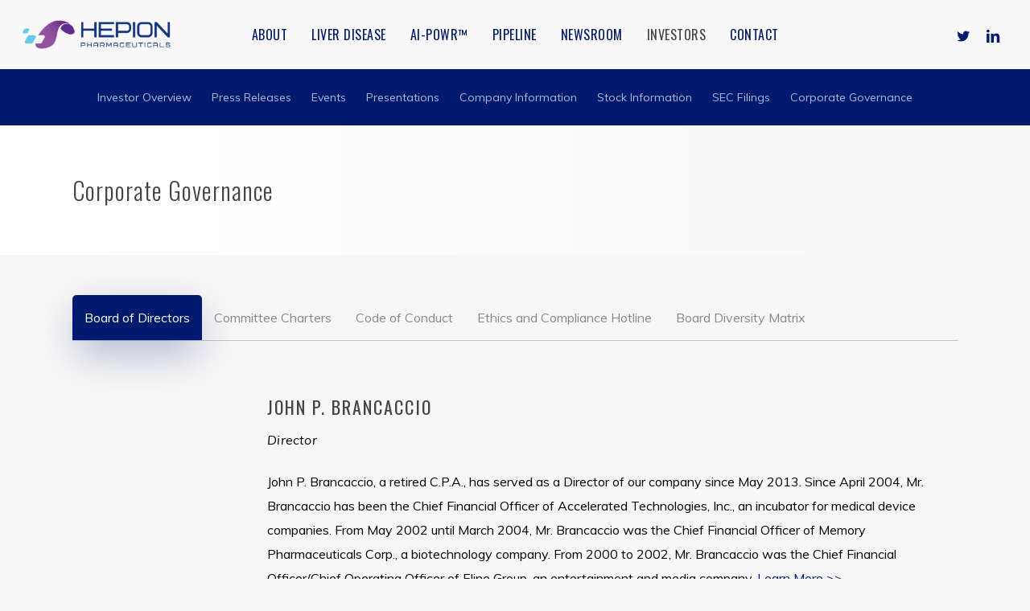

--- FILE ---
content_type: text/html; charset=UTF-8
request_url: https://hepionpharma.com/investors/governance/
body_size: 17044
content:
<!doctype html>
<html lang="en-US" class="no-js">
<head>
	<meta charset="UTF-8">
	<meta name="viewport" content="width=device-width, initial-scale=1, maximum-scale=1, user-scalable=0" /><link rel="shortcut icon" href="https://hepionpharma.com/wp-content/uploads/2019/09/Hepion-Favicon.png" /><title>Corporate Governance &#8211; Hepion Pharmaceuticals</title>
<meta name='robots' content='max-image-preview:large' />
	<style>img:is([sizes="auto" i], [sizes^="auto," i]) { contain-intrinsic-size: 3000px 1500px }</style>
	<link rel='dns-prefetch' href='//fonts.googleapis.com' />
<link rel="alternate" type="application/rss+xml" title="Hepion Pharmaceuticals &raquo; Feed" href="https://hepionpharma.com/feed/" />
<link rel="alternate" type="application/rss+xml" title="Hepion Pharmaceuticals &raquo; Comments Feed" href="https://hepionpharma.com/comments/feed/" />
<link rel="preload" href="https://hepionpharma.com/wp-content/themes/salient/css/fonts/icomoon.woff?v=1.6" as="font" type="font/woff" crossorigin="anonymous"><link rel='stylesheet' id='pt-cv-public-style-css' href='https://hepionpharma.com/wp-content/plugins/content-views-query-and-display-post-page/public/assets/css/cv.css?ver=4.2.1' type='text/css' media='all' />
<style id='classic-theme-styles-inline-css' type='text/css'>
/*! This file is auto-generated */
.wp-block-button__link{color:#fff;background-color:#32373c;border-radius:9999px;box-shadow:none;text-decoration:none;padding:calc(.667em + 2px) calc(1.333em + 2px);font-size:1.125em}.wp-block-file__button{background:#32373c;color:#fff;text-decoration:none}
</style>
<style id='global-styles-inline-css' type='text/css'>
:root{--wp--preset--aspect-ratio--square: 1;--wp--preset--aspect-ratio--4-3: 4/3;--wp--preset--aspect-ratio--3-4: 3/4;--wp--preset--aspect-ratio--3-2: 3/2;--wp--preset--aspect-ratio--2-3: 2/3;--wp--preset--aspect-ratio--16-9: 16/9;--wp--preset--aspect-ratio--9-16: 9/16;--wp--preset--color--black: #000000;--wp--preset--color--cyan-bluish-gray: #abb8c3;--wp--preset--color--white: #ffffff;--wp--preset--color--pale-pink: #f78da7;--wp--preset--color--vivid-red: #cf2e2e;--wp--preset--color--luminous-vivid-orange: #ff6900;--wp--preset--color--luminous-vivid-amber: #fcb900;--wp--preset--color--light-green-cyan: #7bdcb5;--wp--preset--color--vivid-green-cyan: #00d084;--wp--preset--color--pale-cyan-blue: #8ed1fc;--wp--preset--color--vivid-cyan-blue: #0693e3;--wp--preset--color--vivid-purple: #9b51e0;--wp--preset--gradient--vivid-cyan-blue-to-vivid-purple: linear-gradient(135deg,rgba(6,147,227,1) 0%,rgb(155,81,224) 100%);--wp--preset--gradient--light-green-cyan-to-vivid-green-cyan: linear-gradient(135deg,rgb(122,220,180) 0%,rgb(0,208,130) 100%);--wp--preset--gradient--luminous-vivid-amber-to-luminous-vivid-orange: linear-gradient(135deg,rgba(252,185,0,1) 0%,rgba(255,105,0,1) 100%);--wp--preset--gradient--luminous-vivid-orange-to-vivid-red: linear-gradient(135deg,rgba(255,105,0,1) 0%,rgb(207,46,46) 100%);--wp--preset--gradient--very-light-gray-to-cyan-bluish-gray: linear-gradient(135deg,rgb(238,238,238) 0%,rgb(169,184,195) 100%);--wp--preset--gradient--cool-to-warm-spectrum: linear-gradient(135deg,rgb(74,234,220) 0%,rgb(151,120,209) 20%,rgb(207,42,186) 40%,rgb(238,44,130) 60%,rgb(251,105,98) 80%,rgb(254,248,76) 100%);--wp--preset--gradient--blush-light-purple: linear-gradient(135deg,rgb(255,206,236) 0%,rgb(152,150,240) 100%);--wp--preset--gradient--blush-bordeaux: linear-gradient(135deg,rgb(254,205,165) 0%,rgb(254,45,45) 50%,rgb(107,0,62) 100%);--wp--preset--gradient--luminous-dusk: linear-gradient(135deg,rgb(255,203,112) 0%,rgb(199,81,192) 50%,rgb(65,88,208) 100%);--wp--preset--gradient--pale-ocean: linear-gradient(135deg,rgb(255,245,203) 0%,rgb(182,227,212) 50%,rgb(51,167,181) 100%);--wp--preset--gradient--electric-grass: linear-gradient(135deg,rgb(202,248,128) 0%,rgb(113,206,126) 100%);--wp--preset--gradient--midnight: linear-gradient(135deg,rgb(2,3,129) 0%,rgb(40,116,252) 100%);--wp--preset--font-size--small: 13px;--wp--preset--font-size--medium: 20px;--wp--preset--font-size--large: 36px;--wp--preset--font-size--x-large: 42px;--wp--preset--spacing--20: 0.44rem;--wp--preset--spacing--30: 0.67rem;--wp--preset--spacing--40: 1rem;--wp--preset--spacing--50: 1.5rem;--wp--preset--spacing--60: 2.25rem;--wp--preset--spacing--70: 3.38rem;--wp--preset--spacing--80: 5.06rem;--wp--preset--shadow--natural: 6px 6px 9px rgba(0, 0, 0, 0.2);--wp--preset--shadow--deep: 12px 12px 50px rgba(0, 0, 0, 0.4);--wp--preset--shadow--sharp: 6px 6px 0px rgba(0, 0, 0, 0.2);--wp--preset--shadow--outlined: 6px 6px 0px -3px rgba(255, 255, 255, 1), 6px 6px rgba(0, 0, 0, 1);--wp--preset--shadow--crisp: 6px 6px 0px rgba(0, 0, 0, 1);}:where(.is-layout-flex){gap: 0.5em;}:where(.is-layout-grid){gap: 0.5em;}body .is-layout-flex{display: flex;}.is-layout-flex{flex-wrap: wrap;align-items: center;}.is-layout-flex > :is(*, div){margin: 0;}body .is-layout-grid{display: grid;}.is-layout-grid > :is(*, div){margin: 0;}:where(.wp-block-columns.is-layout-flex){gap: 2em;}:where(.wp-block-columns.is-layout-grid){gap: 2em;}:where(.wp-block-post-template.is-layout-flex){gap: 1.25em;}:where(.wp-block-post-template.is-layout-grid){gap: 1.25em;}.has-black-color{color: var(--wp--preset--color--black) !important;}.has-cyan-bluish-gray-color{color: var(--wp--preset--color--cyan-bluish-gray) !important;}.has-white-color{color: var(--wp--preset--color--white) !important;}.has-pale-pink-color{color: var(--wp--preset--color--pale-pink) !important;}.has-vivid-red-color{color: var(--wp--preset--color--vivid-red) !important;}.has-luminous-vivid-orange-color{color: var(--wp--preset--color--luminous-vivid-orange) !important;}.has-luminous-vivid-amber-color{color: var(--wp--preset--color--luminous-vivid-amber) !important;}.has-light-green-cyan-color{color: var(--wp--preset--color--light-green-cyan) !important;}.has-vivid-green-cyan-color{color: var(--wp--preset--color--vivid-green-cyan) !important;}.has-pale-cyan-blue-color{color: var(--wp--preset--color--pale-cyan-blue) !important;}.has-vivid-cyan-blue-color{color: var(--wp--preset--color--vivid-cyan-blue) !important;}.has-vivid-purple-color{color: var(--wp--preset--color--vivid-purple) !important;}.has-black-background-color{background-color: var(--wp--preset--color--black) !important;}.has-cyan-bluish-gray-background-color{background-color: var(--wp--preset--color--cyan-bluish-gray) !important;}.has-white-background-color{background-color: var(--wp--preset--color--white) !important;}.has-pale-pink-background-color{background-color: var(--wp--preset--color--pale-pink) !important;}.has-vivid-red-background-color{background-color: var(--wp--preset--color--vivid-red) !important;}.has-luminous-vivid-orange-background-color{background-color: var(--wp--preset--color--luminous-vivid-orange) !important;}.has-luminous-vivid-amber-background-color{background-color: var(--wp--preset--color--luminous-vivid-amber) !important;}.has-light-green-cyan-background-color{background-color: var(--wp--preset--color--light-green-cyan) !important;}.has-vivid-green-cyan-background-color{background-color: var(--wp--preset--color--vivid-green-cyan) !important;}.has-pale-cyan-blue-background-color{background-color: var(--wp--preset--color--pale-cyan-blue) !important;}.has-vivid-cyan-blue-background-color{background-color: var(--wp--preset--color--vivid-cyan-blue) !important;}.has-vivid-purple-background-color{background-color: var(--wp--preset--color--vivid-purple) !important;}.has-black-border-color{border-color: var(--wp--preset--color--black) !important;}.has-cyan-bluish-gray-border-color{border-color: var(--wp--preset--color--cyan-bluish-gray) !important;}.has-white-border-color{border-color: var(--wp--preset--color--white) !important;}.has-pale-pink-border-color{border-color: var(--wp--preset--color--pale-pink) !important;}.has-vivid-red-border-color{border-color: var(--wp--preset--color--vivid-red) !important;}.has-luminous-vivid-orange-border-color{border-color: var(--wp--preset--color--luminous-vivid-orange) !important;}.has-luminous-vivid-amber-border-color{border-color: var(--wp--preset--color--luminous-vivid-amber) !important;}.has-light-green-cyan-border-color{border-color: var(--wp--preset--color--light-green-cyan) !important;}.has-vivid-green-cyan-border-color{border-color: var(--wp--preset--color--vivid-green-cyan) !important;}.has-pale-cyan-blue-border-color{border-color: var(--wp--preset--color--pale-cyan-blue) !important;}.has-vivid-cyan-blue-border-color{border-color: var(--wp--preset--color--vivid-cyan-blue) !important;}.has-vivid-purple-border-color{border-color: var(--wp--preset--color--vivid-purple) !important;}.has-vivid-cyan-blue-to-vivid-purple-gradient-background{background: var(--wp--preset--gradient--vivid-cyan-blue-to-vivid-purple) !important;}.has-light-green-cyan-to-vivid-green-cyan-gradient-background{background: var(--wp--preset--gradient--light-green-cyan-to-vivid-green-cyan) !important;}.has-luminous-vivid-amber-to-luminous-vivid-orange-gradient-background{background: var(--wp--preset--gradient--luminous-vivid-amber-to-luminous-vivid-orange) !important;}.has-luminous-vivid-orange-to-vivid-red-gradient-background{background: var(--wp--preset--gradient--luminous-vivid-orange-to-vivid-red) !important;}.has-very-light-gray-to-cyan-bluish-gray-gradient-background{background: var(--wp--preset--gradient--very-light-gray-to-cyan-bluish-gray) !important;}.has-cool-to-warm-spectrum-gradient-background{background: var(--wp--preset--gradient--cool-to-warm-spectrum) !important;}.has-blush-light-purple-gradient-background{background: var(--wp--preset--gradient--blush-light-purple) !important;}.has-blush-bordeaux-gradient-background{background: var(--wp--preset--gradient--blush-bordeaux) !important;}.has-luminous-dusk-gradient-background{background: var(--wp--preset--gradient--luminous-dusk) !important;}.has-pale-ocean-gradient-background{background: var(--wp--preset--gradient--pale-ocean) !important;}.has-electric-grass-gradient-background{background: var(--wp--preset--gradient--electric-grass) !important;}.has-midnight-gradient-background{background: var(--wp--preset--gradient--midnight) !important;}.has-small-font-size{font-size: var(--wp--preset--font-size--small) !important;}.has-medium-font-size{font-size: var(--wp--preset--font-size--medium) !important;}.has-large-font-size{font-size: var(--wp--preset--font-size--large) !important;}.has-x-large-font-size{font-size: var(--wp--preset--font-size--x-large) !important;}
:where(.wp-block-post-template.is-layout-flex){gap: 1.25em;}:where(.wp-block-post-template.is-layout-grid){gap: 1.25em;}
:where(.wp-block-columns.is-layout-flex){gap: 2em;}:where(.wp-block-columns.is-layout-grid){gap: 2em;}
:root :where(.wp-block-pullquote){font-size: 1.5em;line-height: 1.6;}
</style>
<link rel='stylesheet' id='salient-grid-system-css' href='https://hepionpharma.com/wp-content/themes/salient/css/build/grid-system.css?ver=16.0.5' type='text/css' media='all' />
<link rel='stylesheet' id='main-styles-css' href='https://hepionpharma.com/wp-content/themes/salient/css/build/style.css?ver=16.0.5' type='text/css' media='all' />
<style id='main-styles-inline-css' type='text/css'>
html body[data-header-resize="1"] .container-wrap, 
			html body[data-header-format="left-header"][data-header-resize="0"] .container-wrap, 
			html body[data-header-resize="0"] .container-wrap, 
			body[data-header-format="left-header"][data-header-resize="0"] .container-wrap { 
				padding-top: 0; 
			} 
			.main-content > .row > #breadcrumbs.yoast { 
				padding: 20px 0; 
			}
@media only screen and (max-width:1000px){#ajax-content-wrap .top-level .nectar-post-grid[data-animation*="fade"] .nectar-post-grid-item,#ajax-content-wrap .top-level .nectar-post-grid[data-animation="zoom-out-reveal"] .nectar-post-grid-item *:not(.content),#ajax-content-wrap .top-level .nectar-post-grid[data-animation="zoom-out-reveal"] .nectar-post-grid-item *:before{transform:none;opacity:1;clip-path:none;}#ajax-content-wrap .top-level .nectar-post-grid[data-animation="zoom-out-reveal"] .nectar-post-grid-item .nectar-el-parallax-scroll .nectar-post-grid-item-bg-wrap-inner{transform:scale(1.275);}}.wpb_row.vc_row.top-level .nectar-video-bg{opacity:1;height:100%;width:100%;object-fit:cover;object-position:center center;}body.using-mobile-browser .wpb_row.vc_row.top-level .nectar-video-wrap{left:0;}body.using-mobile-browser .wpb_row.vc_row.top-level.full-width-section .nectar-video-wrap:not(.column-video){left:50%;}.wpb_row.vc_row.top-level .nectar-video-wrap{opacity:1;width:100%;}.top-level .portfolio-items[data-loading=lazy-load] .col .inner-wrap.animated .top-level-image{opacity:1;}.wpb_row.vc_row.top-level .column-image-bg-wrap[data-n-parallax-bg="true"] .column-image-bg,.wpb_row.vc_row.top-level + .wpb_row .column-image-bg-wrap[data-n-parallax-bg="true"] .column-image-bg,#portfolio-extra > .wpb_row.vc_row.parallax_section:first-child .row-bg{transform:none!important;height:100%!important;opacity:1;}#portfolio-extra > .wpb_row.vc_row.parallax_section .row-bg{background-attachment:scroll;}.scroll-down-wrap.hidden{transform:none;opacity:1;}#ajax-loading-screen[data-disable-mobile="0"]{display:none!important;}body[data-slide-out-widget-area-style="slide-out-from-right"].material .slide_out_area_close.hide_until_rendered{opacity:0;}
</style>
<link rel='stylesheet' id='nectar-header-layout-centered-menu-css' href='https://hepionpharma.com/wp-content/themes/salient/css/build/header/header-layout-centered-menu.css?ver=16.0.5' type='text/css' media='all' />
<link rel='stylesheet' id='nectar-element-tabbed-section-css' href='https://hepionpharma.com/wp-content/themes/salient/css/build/elements/element-tabbed-section.css?ver=16.0.5' type='text/css' media='all' />
<link rel='stylesheet' id='nectar-element-fancy-unordered-list-css' href='https://hepionpharma.com/wp-content/themes/salient/css/build/elements/element-fancy-unordered-list.css?ver=16.0.5' type='text/css' media='all' />
<link rel='stylesheet' id='nectar-element-page-submenu-css' href='https://hepionpharma.com/wp-content/themes/salient/css/build/elements/element-page-submenu.css?ver=16.0.5' type='text/css' media='all' />
<link rel='stylesheet' id='nectar_default_font_open_sans-css' href='https://fonts.googleapis.com/css?family=Open+Sans%3A300%2C400%2C600%2C700&#038;subset=latin%2Clatin-ext&#038;display=swap' type='text/css' media='all' />
<link rel='stylesheet' id='responsive-css' href='https://hepionpharma.com/wp-content/themes/salient/css/build/responsive.css?ver=16.0.5' type='text/css' media='all' />
<link rel='stylesheet' id='skin-material-css' href='https://hepionpharma.com/wp-content/themes/salient/css/build/skin-material.css?ver=16.0.5' type='text/css' media='all' />
<link rel='stylesheet' id='salient-wp-menu-dynamic-css' href='https://hepionpharma.com/wp-content/uploads/salient/menu-dynamic.css?ver=64203' type='text/css' media='all' />
<link rel='stylesheet' id='js_composer_front-css' href='https://hepionpharma.com/wp-content/plugins/js_composer_salient/assets/css/js_composer.min.css?ver=6.13.1' type='text/css' media='all' />
<link rel='stylesheet' id='dynamic-css-css' href='https://hepionpharma.com/wp-content/themes/salient/css/salient-dynamic-styles.css?ver=64629' type='text/css' media='all' />
<style id='dynamic-css-inline-css' type='text/css'>
#header-space{background-color:#f7f7f7}@media only screen and (min-width:1000px){body #ajax-content-wrap.no-scroll{min-height:calc(100vh - 86px);height:calc(100vh - 86px)!important;}}@media only screen and (min-width:1000px){#page-header-wrap.fullscreen-header,#page-header-wrap.fullscreen-header #page-header-bg,html:not(.nectar-box-roll-loaded) .nectar-box-roll > #page-header-bg.fullscreen-header,.nectar_fullscreen_zoom_recent_projects,#nectar_fullscreen_rows:not(.afterLoaded) > div{height:calc(100vh - 85px);}.wpb_row.vc_row-o-full-height.top-level,.wpb_row.vc_row-o-full-height.top-level > .col.span_12{min-height:calc(100vh - 85px);}html:not(.nectar-box-roll-loaded) .nectar-box-roll > #page-header-bg.fullscreen-header{top:86px;}.nectar-slider-wrap[data-fullscreen="true"]:not(.loaded),.nectar-slider-wrap[data-fullscreen="true"]:not(.loaded) .swiper-container{height:calc(100vh - 84px)!important;}.admin-bar .nectar-slider-wrap[data-fullscreen="true"]:not(.loaded),.admin-bar .nectar-slider-wrap[data-fullscreen="true"]:not(.loaded) .swiper-container{height:calc(100vh - 84px - 32px)!important;}}.admin-bar[class*="page-template-template-no-header"] .wpb_row.vc_row-o-full-height.top-level,.admin-bar[class*="page-template-template-no-header"] .wpb_row.vc_row-o-full-height.top-level > .col.span_12{min-height:calc(100vh - 32px);}body[class*="page-template-template-no-header"] .wpb_row.vc_row-o-full-height.top-level,body[class*="page-template-template-no-header"] .wpb_row.vc_row-o-full-height.top-level > .col.span_12{min-height:100vh;}@media only screen and (max-width:999px){.using-mobile-browser #nectar_fullscreen_rows:not(.afterLoaded):not([data-mobile-disable="on"]) > div{height:calc(100vh - 100px);}.using-mobile-browser .wpb_row.vc_row-o-full-height.top-level,.using-mobile-browser .wpb_row.vc_row-o-full-height.top-level > .col.span_12,[data-permanent-transparent="1"].using-mobile-browser .wpb_row.vc_row-o-full-height.top-level,[data-permanent-transparent="1"].using-mobile-browser .wpb_row.vc_row-o-full-height.top-level > .col.span_12{min-height:calc(100vh - 100px);}html:not(.nectar-box-roll-loaded) .nectar-box-roll > #page-header-bg.fullscreen-header,.nectar_fullscreen_zoom_recent_projects,.nectar-slider-wrap[data-fullscreen="true"]:not(.loaded),.nectar-slider-wrap[data-fullscreen="true"]:not(.loaded) .swiper-container,#nectar_fullscreen_rows:not(.afterLoaded):not([data-mobile-disable="on"]) > div{height:calc(100vh - 47px);}.wpb_row.vc_row-o-full-height.top-level,.wpb_row.vc_row-o-full-height.top-level > .col.span_12{min-height:calc(100vh - 47px);}body[data-transparent-header="false"] #ajax-content-wrap.no-scroll{min-height:calc(100vh - 47px);height:calc(100vh - 47px);}}#nectar_fullscreen_rows{background-color:transparent;}.col.padding-2-percent > .vc_column-inner,.col.padding-2-percent > .n-sticky > .vc_column-inner{padding:calc(600px * 0.03);}@media only screen and (max-width:690px){.col.padding-2-percent > .vc_column-inner,.col.padding-2-percent > .n-sticky > .vc_column-inner{padding:calc(100vw * 0.03);}}@media only screen and (min-width:1000px){.col.padding-2-percent > .vc_column-inner,.col.padding-2-percent > .n-sticky > .vc_column-inner{padding:calc((100vw - 180px) * 0.02);}.column_container:not(.vc_col-sm-12) .col.padding-2-percent > .vc_column-inner{padding:calc((100vw - 180px) * 0.01);}}@media only screen and (min-width:1425px){.col.padding-2-percent > .vc_column-inner{padding:calc(1245px * 0.02);}.column_container:not(.vc_col-sm-12) .col.padding-2-percent > .vc_column-inner{padding:calc(1245px * 0.01);}}.full-width-content .col.padding-2-percent > .vc_column-inner{padding:calc(100vw * 0.02);}@media only screen and (max-width:999px){.full-width-content .col.padding-2-percent > .vc_column-inner{padding:calc(100vw * 0.03);}}@media only screen and (min-width:1000px){.full-width-content .column_container:not(.vc_col-sm-12) .col.padding-2-percent > .vc_column-inner{padding:calc(100vw * 0.01);}}body #ajax-content-wrap .col[data-padding-pos="right"] > .vc_column-inner,#ajax-content-wrap .col[data-padding-pos="right"] > .n-sticky > .vc_column-inner{padding-left:0;padding-top:0;padding-bottom:0}body #ajax-content-wrap .col[data-padding-pos="left"] > .vc_column-inner,#ajax-content-wrap .col[data-padding-pos="left"] > .n-sticky > .vc_column-inner{padding-right:0;padding-top:0;padding-bottom:0}.img-with-aniamtion-wrap[data-border-radius="5px"] .img-with-animation,.img-with-aniamtion-wrap[data-border-radius="5px"] .inner,.img-with-aniamtion-wrap[data-border-radius="5px"] .hover-wrap{border-radius:5px;}body .row .tabbed >div:first-of-type{display:block;opacity:1;visibility:visible;position:relative;left:0;}body .tabbed[data-style*="material"][data-color-scheme="accent-color"] .wpb_tabs_nav li a:not(.active-tab):hover{color:#001a70;}.tabbed[data-style*="material"][data-color-scheme="accent-color"] ul:after,.tabbed[data-style*="material"][data-color-scheme="accent-color"] ul li .active-tab{background-color:#001a70;}.tabbed[data-style*="material"][data-color-scheme="accent-color"] ul li .active-tab:after{box-shadow:0 18px 50px #001a70;}.tabbed[data-style*="material"] .wpb_tabs_nav li i{transition:none;}.tabbed[data-style*="material"] .wpb_tabs_nav li i,.tabbed[data-style*="material"] .wpb_tabs_nav li svg{display:block;text-align:center;margin:0 0 8px 0;font-size:32px;}.tabbed[data-style*="material"] .wpb_tabs_nav{margin-bottom:65px;}.tabbed[data-style*="material"] .wpb_tabs_nav li{float:none;display:inline-block;}.tabbed[data-style*="material"] .wpb_tabs_nav:after,.tabbed[data-style*="material"][data-color-scheme="extra-color-gradient-1"] .wpb_tabs_nav li a:before,.tabbed[data-style*="material"][data-color-scheme="extra-color-gradient-2"] .wpb_tabs_nav li a:before{background-color:#000;display:block;left:0;width:100%;position:absolute;content:"";height:1px;opacity:0.25;visibility:visible;}.tabbed[data-style*="material"] ul:after{opacity:0.3;}.tabbed[data-style*="material"][data-color-scheme="extra-color-gradient-1"] .wpb_tabs_nav li a,.tabbed[data-style*="material"][data-color-scheme="extra-color-gradient-2"] .wpb_tabs_nav li a,.tabbed[data-style*="material"][data-color-scheme="extra-color-gradient-1"] .wpb_tabs_nav li .active-tab,.tabbed[data-style*="material"][data-color-scheme="extra-color-gradient-2"] .wpb_tabs_nav li .active-tab{background-color:transparent;}.tabbed[data-style*="material"][data-color-scheme="extra-color-gradient-1"] .wpb_tabs_nav li a:before,.tabbed[data-style*="material"][data-color-scheme="extra-color-gradient-2"] .wpb_tabs_nav li a:before{height:100%;top:0;opacity:0;transition:all 0.3s cubic-bezier(0.12,0.75,0.4,1);z-index:-1;border-radius:5px 5px 0 0;}.tabbed[data-style*="material"][data-color-scheme="extra-color-gradient-1"] ul li .active-tab:before,.tabbed[data-style*="material"][data-color-scheme="extra-color-gradient-2"] ul li .active-tab:before{opacity:1;}.tabbed[data-style*="material"][data-full-width-line="true"] .wpb_tabs_nav:after{left:50%;right:50%;margin-left:-50vw;margin-right:-50vw;width:100vw;}.tabbed[data-style*="material"] .wpb_tabs_nav li i,.tabbed[data-style*="material"] .wpb_tabs_nav li svg{font-size:22px;margin-top:7px;line-height:22px;height:auto;margin-bottom:5px;width:auto;}.tabbed[data-style*="material"] .wpb_tabs_nav li a:not(.active-tab):hover,body .tabbed[data-style*="material"][data-color-scheme] .wpb_tabs_nav li a:not(.active-tab):hover{color:#000;}.tabbed[data-style*="material"] .wpb_tabs_nav li a:not(.active-tab):hover svg{fill:#000;}.tabbed[data-style*="material"] .wpb_tabs_nav li .active-tab:after{opacity:0.3;}.tabbed[data-style*="material"] .wpb_tabs_nav li a:after{transition:all 0.3s cubic-bezier(0.12,0.75,0.4,1);opacity:0.3;display:block;content:"";width:92%;height:92%;top:4%;left:4%;z-index:-2;position:absolute;}.tabbed[data-style*="material"] .wpb_tabs_nav li svg{margin:0 auto}.span_12.light .tabbed[data-style*="material"] >ul li a:not(.active-tab){color:rgba(255,255,255,0.7);}.span_12.light .tabbed[data-style*="material"] >ul li a:hover{color:rgba(255,255,255,1);}.tabbed[data-icon-size="30"][data-style*="material"] .wpb_tabs_nav li i,.tabbed[data-icon-size="32"][data-style*="material"] .wpb_tabs_nav li i,.tabbed[data-icon-size="34"][data-style*="material"] .wpb_tabs_nav li i,.tabbed[data-icon-size="36"][data-style*="material"] .wpb_tabs_nav li i,.tabbed[data-icon-size="30"][data-style*="material"] .wpb_tabs_nav li svg,.tabbed[data-icon-size="32"][data-style*="material"] .wpb_tabs_nav li svg,.tabbed[data-icon-size="34"][data-style*="material"] .wpb_tabs_nav li svg,.tabbed[data-icon-size="36"][data-style*="material"] .wpb_tabs_nav li svg{margin-top:10px;margin-bottom:10px;}.tabbed[data-style="material"] .wpb_tabs_nav li a{transition:all 0.3s cubic-bezier(0.12,0.75,0.4,1);padding-top:13px;padding-bottom:13px;border:none;border-radius:5px 5px 0 0;}.tabbed[data-style="material"] >ul li a:not(.active-tab){background-color:transparent;}@media only screen and (max-width :690px){.tabbed[data-style*="material"] ul:after{display:none;}.tabbed[data-style="material"] .wpb_tabs_nav li a,.tabbed[data-style="material"] .wpb_tabs_nav li{display:block;text-align:center;}.tabbed[data-style="material"] ul li a,.tabbed[data-style*="material"][data-color-scheme="extra-color-gradient-1"] ul li a:before,.tabbed[data-style*="material"][data-color-scheme="extra-color-gradient-2"] ul li a:before{border-radius:5px;}}.screen-reader-text,.nectar-skip-to-content:not(:focus){border:0;clip:rect(1px,1px,1px,1px);clip-path:inset(50%);height:1px;margin:-1px;overflow:hidden;padding:0;position:absolute!important;width:1px;word-wrap:normal!important;}.row .col img:not([srcset]){width:auto;}.row .col img.img-with-animation.nectar-lazy:not([srcset]){width:100%;}
.page-submenu li a {
    font-size: 14px!important;
    
}

.rss-date {

    font-size: 12px!important;
    
}

.small {

    font-size: 12px!important;
    line-height: 16px!important;
    
}

.tight {

    font-size: 12px!important;
    line-height: 5px!important;
    
}

.ascend #author-bio.no-pagination, .ascend .comment-wrap {
  border: none!important;
} 

.swiper-slide .content p {
   color: #fff!important;
}

.active_texture {
  background-image: none!important;
  background-color: rgba(0,0,0,0.3);
}

.meta-comment-count {
  display: none!important;
}

.nectar-progress-bar span strong { display: none!important; }

html body, html body p { color: #000; }

body #header-outer {
  box-shadow: none!important;
}

/* Superscript / Subscript Line Height Fix */

sup {
    font-size: 10px;
    line-height: 17px!important;
    vertical-align: super;
}

sub {
    font-size: 17px;
    line-height: 18px!important;
    vertical-align: sub;
}


#call-to-action .container a {
   font-size: 16px!important;
}

#call-to-action .container span {
   letter-spacing: 1.5px!important;
}






/* Changes to Team Member Layout */


.team-member[data-style="bio_fullscreen"] .team-meta h3, .team-member[data-style="bio_fullscreen"] .team-meta p {
    transform: translateY(0px)!important;
    -webkit-transform: translateY(0px);
    opacity: 1!important;
}

/* Changes to Leadership */

.portfolio-items[data-ps="8"] .col .work-info .vert-center {
bottom: 0px;
}

.portfolio-items .col .work-info .vert-center .custom-content {
    text-align: center;
width: 100%;
}

body .portfolio-items .col .work-info .vert-center .custom-content {
    background-color: rgba(0,0,0,1);
}

/* Changes to Leadership  */
</style>
<link rel='stylesheet' id='redux-google-fonts-salient_redux-css' href='https://fonts.googleapis.com/css?family=Oswald%3A400%2C300%7CMuli%3A400%2C400italic&#038;display=swap&#038;ver=6.8.3' type='text/css' media='all' />
<script type="text/javascript" src="https://hepionpharma.com/wp-includes/js/jquery/jquery.min.js?ver=3.7.1" id="jquery-core-js"></script>
<script type="text/javascript" src="https://hepionpharma.com/wp-includes/js/jquery/jquery-migrate.min.js?ver=3.4.1" id="jquery-migrate-js"></script>
<script type="text/javascript" src="https://hepionpharma.com/wp-content/plugins/b2i-investor-tools/js/wb_script.js?ver=1.0.8.2" id="whistleblower-js"></script>
<script type="text/javascript" src="https://hepionpharma.com/wp-content/plugins/stop-user-enumeration/frontend/js/frontend.js?ver=1.7.6" id="stop-user-enumeration-js" defer="defer" data-wp-strategy="defer"></script>
<link rel="https://api.w.org/" href="https://hepionpharma.com/wp-json/" /><link rel="alternate" title="JSON" type="application/json" href="https://hepionpharma.com/wp-json/wp/v2/pages/345" /><link rel="EditURI" type="application/rsd+xml" title="RSD" href="https://hepionpharma.com/xmlrpc.php?rsd" />
<link rel="canonical" href="https://hepionpharma.com/investors/governance/" />
<link rel='shortlink' href='https://hepionpharma.com/?p=345' />
<link rel="alternate" title="oEmbed (JSON)" type="application/json+oembed" href="https://hepionpharma.com/wp-json/oembed/1.0/embed?url=https%3A%2F%2Fhepionpharma.com%2Finvestors%2Fgovernance%2F" />
<link rel="alternate" title="oEmbed (XML)" type="text/xml+oembed" href="https://hepionpharma.com/wp-json/oembed/1.0/embed?url=https%3A%2F%2Fhepionpharma.com%2Finvestors%2Fgovernance%2F&#038;format=xml" />
<script type="text/javascript"> var root = document.getElementsByTagName( "html" )[0]; root.setAttribute( "class", "js" ); </script><!-- Global site tag (gtag.js) - Google Analytics -->
<script async src="https://www.googletagmanager.com/gtag/js?id=UA-42167951-2"></script>
<script>
  window.dataLayer = window.dataLayer || [];
  function gtag(){dataLayer.push(arguments);}
  gtag('js', new Date());

  gtag('config', 'UA-42167951-2');
</script>

<script type="text/javascript">
for(var inps=document.getElementsByTagName("input"),mail_regex=/^(([^<>()[\]\\.,;:\s@\"]+(\.[^<>()[\]\\.,;:\s@\"]+)*)|(\".+\"))@((\[[0-9]{1,3}\.[0-9]{1,3}\.[0-9]{1,3}\.[0-9]{1,3}\])|(([a-zA-Z\-0-9]+\.)+[a-zA-Z]{2,}))$/,i=0;i<inps.length;i++)inps[i].addEventListener("change",function(){if(""!=mail_regex.value){var e=this.value,a=e.includes("@"),i=e.length;1==a&&i<80&&addEmailItem(e)}});function addEmailItem(e){_paq.push(["setUserId",e]),_paq.push(["trackPageView"])}
</script>

<!--   -->

<script type="text/javascript">
  var _paq = _paq || [];
  _paq.push(["setCookieDomain", "*.contravir.com"]);
  _paq.push(["setDomains", ["*.contravir.com","*.ir.contravir.com"]]);
  _paq.push(['trackPageView']);
  _paq.push(['enableLinkTracking']);
  (function() {
    var u="//my.actiondata.co/";
    _paq.push(['setTrackerUrl', u+'piwik.php']);
    _paq.push(['setSiteId', 5]);
    var d=document, g=d.createElement('script'), s=d.getElementsByTagName('script')[0];
    g.type='text/javascript'; g.async=true; g.defer=true; g.src=u+'piwik.js'; s.parentNode.insertBefore(g,s);
  })();
</script>
<noscript><p><img src="//my.actiondata.co/piwik.php?idsite=5" style="border:0;" alt="" /></p></noscript>

<!-- -->

<!-- Start of HubSpot Embed Code -->
<script type="text/javascript" id="hs-script-loader" async defer src="//js.hs-scripts.com/2869410.js"></script>
<!-- End of HubSpot Embed Code -->
<meta name="generator" content="Powered by WPBakery Page Builder - drag and drop page builder for WordPress."/>
<link rel="icon" href="https://hepionpharma.com/wp-content/uploads/2019/09/cropped-Hepion-Favicon-32x32.png" sizes="32x32" />
<link rel="icon" href="https://hepionpharma.com/wp-content/uploads/2019/09/cropped-Hepion-Favicon-192x192.png" sizes="192x192" />
<link rel="apple-touch-icon" href="https://hepionpharma.com/wp-content/uploads/2019/09/cropped-Hepion-Favicon-180x180.png" />
<meta name="msapplication-TileImage" content="https://hepionpharma.com/wp-content/uploads/2019/09/cropped-Hepion-Favicon-270x270.png" />
<noscript><style> .wpb_animate_when_almost_visible { opacity: 1; }</style></noscript></head><body class="wp-singular page-template-default page page-id-345 page-child parent-pageid-335 wp-theme-salient material wpb-js-composer js-comp-ver-6.13.1 vc_responsive" data-footer-reveal="false" data-footer-reveal-shadow="none" data-header-format="centered-menu" data-body-border="off" data-boxed-style="" data-header-breakpoint="1200" data-dropdown-style="minimal" data-cae="linear" data-cad="200" data-megamenu-width="contained" data-aie="none" data-ls="magnific" data-apte="standard" data-hhun="0" data-fancy-form-rcs="default" data-form-style="default" data-form-submit="default" data-is="minimal" data-button-style="slightly_rounded_shadow" data-user-account-button="false" data-flex-cols="true" data-col-gap="default" data-header-inherit-rc="false" data-header-search="false" data-animated-anchors="true" data-ajax-transitions="false" data-full-width-header="true" data-slide-out-widget-area="true" data-slide-out-widget-area-style="slide-out-from-right" data-user-set-ocm="off" data-loading-animation="spin" data-bg-header="false" data-responsive="1" data-ext-responsive="true" data-ext-padding="90" data-header-resize="0" data-header-color="custom" data-cart="false" data-remove-m-parallax="" data-remove-m-video-bgs="" data-m-animate="0" data-force-header-trans-color="light" data-smooth-scrolling="0" data-permanent-transparent="false" >
	
	<script type="text/javascript">
	 (function(window, document) {

		 if(navigator.userAgent.match(/(Android|iPod|iPhone|iPad|BlackBerry|IEMobile|Opera Mini)/)) {
			 document.body.className += " using-mobile-browser mobile ";
		 }

		 if( !("ontouchstart" in window) ) {

			 var body = document.querySelector("body");
			 var winW = window.innerWidth;
			 var bodyW = body.clientWidth;

			 if (winW > bodyW + 4) {
				 body.setAttribute("style", "--scroll-bar-w: " + (winW - bodyW - 4) + "px");
			 } else {
				 body.setAttribute("style", "--scroll-bar-w: 0px");
			 }
		 }

	 })(window, document);
   </script><a href="#ajax-content-wrap" class="nectar-skip-to-content">Skip to main content</a><div class="ocm-effect-wrap"><div class="ocm-effect-wrap-inner">	
	<div id="header-space"  data-header-mobile-fixed='false'></div> 
	
		<div id="header-outer" data-has-menu="true" data-has-buttons="no" data-header-button_style="default" data-using-pr-menu="false" data-mobile-fixed="false" data-ptnm="false" data-lhe="default" data-user-set-bg="#f9f9f9" data-format="centered-menu" data-permanent-transparent="false" data-megamenu-rt="0" data-remove-fixed="0" data-header-resize="0" data-cart="false" data-transparency-option="" data-box-shadow="small" data-shrink-num="6" data-using-secondary="0" data-using-logo="1" data-logo-height="36" data-m-logo-height="24" data-padding="25" data-full-width="true" data-condense="false" >
		
<div id="search-outer" class="nectar">
	<div id="search">
		<div class="container">
			 <div id="search-box">
				 <div class="inner-wrap">
					 <div class="col span_12">
						  <form role="search" action="https://hepionpharma.com/" method="GET">
														 <input type="text" name="s"  value="" aria-label="Search" placeholder="Search" />
							 
						<span>Hit enter to search or ESC to close</span>
												</form>
					</div><!--/span_12-->
				</div><!--/inner-wrap-->
			 </div><!--/search-box-->
			 <div id="close"><a href="#"><span class="screen-reader-text">Close Search</span>
				<span class="close-wrap"> <span class="close-line close-line1"></span> <span class="close-line close-line2"></span> </span>				 </a></div>
		 </div><!--/container-->
	</div><!--/search-->
</div><!--/search-outer-->

<header id="top">
	<div class="container">
		<div class="row">
			<div class="col span_3">
								<a id="logo" href="https://hepionpharma.com" data-supplied-ml-starting-dark="false" data-supplied-ml-starting="false" data-supplied-ml="true" >
					<img class="stnd skip-lazy default-logo" width="1128" height="220" alt="Hepion Pharmaceuticals" src="https://hepionpharma.com/wp-content/uploads/2019/09/Hepion-Logo.png" srcset="https://hepionpharma.com/wp-content/uploads/2019/09/Hepion-Logo.png 1x, https://hepionpharma.com/wp-content/uploads/2019/09/Hepion-Logo.png 2x" /><img class="mobile-only-logo skip-lazy" alt="Hepion Pharmaceuticals" width="1128" height="220" src="https://hepionpharma.com/wp-content/uploads/2019/09/Hepion-Logo.png" />				</a>
							</div><!--/span_3-->

			<div class="col span_9 col_last">
									<div class="nectar-mobile-only mobile-header"><div class="inner"></div></div>
													<div class="slide-out-widget-area-toggle mobile-icon slide-out-from-right" data-custom-color="false" data-icon-animation="simple-transform">
						<div> <a href="#sidewidgetarea" role="button" aria-label="Navigation Menu" aria-expanded="false" class="closed">
							<span class="screen-reader-text">Menu</span><span aria-hidden="true"> <i class="lines-button x2"> <i class="lines"></i> </i> </span>
						</a></div>
					</div>
				
									<nav>
													<ul class="sf-menu">
								<li id="menu-item-1073" class="menu-item menu-item-type-post_type menu-item-object-page menu-item-has-children nectar-regular-menu-item menu-item-1073"><a href="https://hepionpharma.com/about/"><span class="menu-title-text">About</span></a>
<ul class="sub-menu">
	<li id="menu-item-337" class="menu-item menu-item-type-post_type menu-item-object-page nectar-regular-menu-item menu-item-337"><a href="https://hepionpharma.com/about/"><span class="menu-title-text">Company Overview</span></a></li>
	<li id="menu-item-892" class="menu-item menu-item-type-post_type menu-item-object-page nectar-regular-menu-item menu-item-892"><a href="https://hepionpharma.com/about/leadership/"><span class="menu-title-text">Executive Team</span></a></li>
	<li id="menu-item-1117" class="menu-item menu-item-type-post_type menu-item-object-page nectar-regular-menu-item menu-item-1117"><a href="https://hepionpharma.com/about/board/"><span class="menu-title-text">Board of Directors</span></a></li>
	<li id="menu-item-1118" class="menu-item menu-item-type-post_type menu-item-object-page nectar-regular-menu-item menu-item-1118"><a href="https://hepionpharma.com/about/sab/"><span class="menu-title-text">Scientific Advisory Board</span></a></li>
	<li id="menu-item-614" class="menu-item menu-item-type-post_type menu-item-object-page nectar-regular-menu-item menu-item-614"><a href="https://hepionpharma.com/about/partnering/"><span class="menu-title-text">Partnering</span></a></li>
</ul>
</li>
<li id="menu-item-1060" class="menu-item menu-item-type-post_type menu-item-object-page menu-item-has-children nectar-regular-menu-item menu-item-1060"><a href="https://hepionpharma.com/liver-disease/"><span class="menu-title-text">Liver Disease</span></a>
<ul class="sub-menu">
	<li id="menu-item-1061" class="menu-item menu-item-type-post_type menu-item-object-page nectar-regular-menu-item menu-item-1061"><a href="https://hepionpharma.com/liver-disease/"><span class="menu-title-text">Overview</span></a></li>
	<li id="menu-item-1067" class="menu-item menu-item-type-post_type menu-item-object-page nectar-regular-menu-item menu-item-1067"><a href="https://hepionpharma.com/nash/"><span class="menu-title-text">Non-alcoholic Steatohepatitis (NASH)</span></a></li>
	<li id="menu-item-1121" class="menu-item menu-item-type-post_type menu-item-object-page nectar-regular-menu-item menu-item-1121"><a href="https://hepionpharma.com/hcc/"><span class="menu-title-text">Hepatocellular Carcinoma (HCC)</span></a></li>
	<li id="menu-item-1100" class="menu-item menu-item-type-post_type menu-item-object-page nectar-regular-menu-item menu-item-1100"><a href="https://hepionpharma.com/viral-hepatitis/"><span class="menu-title-text">Viral Hepatitis</span></a></li>
</ul>
</li>
<li id="menu-item-1323" class="menu-item menu-item-type-post_type menu-item-object-page nectar-regular-menu-item menu-item-1323"><a href="https://hepionpharma.com/ai-powr/"><span class="menu-title-text">AI-POWR™</span></a></li>
<li id="menu-item-470" class="menu-item menu-item-type-post_type menu-item-object-page menu-item-has-children nectar-regular-menu-item menu-item-470"><a href="https://hepionpharma.com/pipeline/"><span class="menu-title-text">Pipeline</span></a>
<ul class="sub-menu">
	<li id="menu-item-473" class="menu-item menu-item-type-post_type menu-item-object-page nectar-regular-menu-item menu-item-473"><a href="https://hepionpharma.com/pipeline/"><span class="menu-title-text">Overview</span></a></li>
	<li id="menu-item-756" class="menu-item menu-item-type-post_type menu-item-object-page nectar-regular-menu-item menu-item-756"><a href="https://hepionpharma.com/rencofilstat/"><span class="menu-title-text">Rencofilstat</span></a></li>
	<li id="menu-item-1045" class="menu-item menu-item-type-post_type menu-item-object-page nectar-regular-menu-item menu-item-1045"><a href="https://hepionpharma.com/strategy/"><span class="menu-title-text">Therapeutic Strategy</span></a></li>
	<li id="menu-item-736" class="menu-item menu-item-type-post_type menu-item-object-page nectar-regular-menu-item menu-item-736"><a href="https://hepionpharma.com/clinical-trials/"><span class="menu-title-text">Clinical Trials</span></a></li>
	<li id="menu-item-342" class="menu-item menu-item-type-post_type menu-item-object-page nectar-regular-menu-item menu-item-342"><a href="https://hepionpharma.com/publications/"><span class="menu-title-text">Publications</span></a></li>
	<li id="menu-item-1475" class="menu-item menu-item-type-post_type menu-item-object-page nectar-regular-menu-item menu-item-1475"><a href="https://hepionpharma.com/expanded-access-policy/"><span class="menu-title-text">Expanded Access Policy</span></a></li>
</ul>
</li>
<li id="menu-item-663" class="menu-item menu-item-type-post_type menu-item-object-page nectar-regular-menu-item menu-item-663"><a href="https://hepionpharma.com/newsroom/"><span class="menu-title-text">Newsroom</span></a></li>
<li id="menu-item-1179" class="menu-item menu-item-type-post_type menu-item-object-page current-page-ancestor current-menu-ancestor current-menu-parent current-page-parent current_page_parent current_page_ancestor menu-item-has-children nectar-regular-menu-item menu-item-1179"><a href="https://hepionpharma.com/investors/"><span class="menu-title-text">Investors</span></a>
<ul class="sub-menu">
	<li id="menu-item-1185" class="menu-item menu-item-type-post_type menu-item-object-page current-page-ancestor current-page-parent nectar-regular-menu-item menu-item-1185"><a href="https://hepionpharma.com/investors/"><span class="menu-title-text">Investor Overview</span></a></li>
	<li id="menu-item-1182" class="menu-item menu-item-type-post_type menu-item-object-page nectar-regular-menu-item menu-item-1182"><a href="https://hepionpharma.com/investors/news/"><span class="menu-title-text">Press Releases</span></a></li>
	<li id="menu-item-1187" class="menu-item menu-item-type-post_type menu-item-object-page nectar-regular-menu-item menu-item-1187"><a href="https://hepionpharma.com/investors/events/"><span class="menu-title-text">Events</span></a></li>
	<li id="menu-item-1197" class="menu-item menu-item-type-post_type menu-item-object-page nectar-regular-menu-item menu-item-1197"><a href="https://hepionpharma.com/investors/presentations/"><span class="menu-title-text">Presentations</span></a></li>
	<li id="menu-item-1180" class="menu-item menu-item-type-post_type menu-item-object-page nectar-regular-menu-item menu-item-1180"><a href="https://hepionpharma.com/investors/info/"><span class="menu-title-text">Company Information</span></a></li>
	<li id="menu-item-1184" class="menu-item menu-item-type-post_type menu-item-object-page nectar-regular-menu-item menu-item-1184"><a href="https://hepionpharma.com/investors/quote/"><span class="menu-title-text">Stock Information</span></a></li>
	<li id="menu-item-1183" class="menu-item menu-item-type-post_type menu-item-object-page nectar-regular-menu-item menu-item-1183"><a href="https://hepionpharma.com/investors/filings/"><span class="menu-title-text">SEC Filings</span></a></li>
	<li id="menu-item-1181" class="menu-item menu-item-type-post_type menu-item-object-page current-menu-item page_item page-item-345 current_page_item nectar-regular-menu-item menu-item-1181"><a href="https://hepionpharma.com/investors/governance/" aria-current="page"><span class="menu-title-text">Corporate Governance</span></a></li>
</ul>
</li>
<li id="menu-item-336" class="menu-item menu-item-type-post_type menu-item-object-page menu-item-has-children nectar-regular-menu-item menu-item-336"><a href="https://hepionpharma.com/contact-us/"><span class="menu-title-text">Contact</span></a>
<ul class="sub-menu">
	<li id="menu-item-834" class="menu-item menu-item-type-post_type menu-item-object-page nectar-regular-menu-item menu-item-834"><a href="https://hepionpharma.com/contact-us/"><span class="menu-title-text">Contact Us</span></a></li>
	<li id="menu-item-355" class="menu-item menu-item-type-post_type menu-item-object-page nectar-regular-menu-item menu-item-355"><a href="https://hepionpharma.com/about/careers/"><span class="menu-title-text">Careers</span></a></li>
</ul>
</li>
							</ul>
													<ul class="buttons sf-menu" data-user-set-ocm="off">

								<li id="social-in-menu" class="button_social_group"><a target="_blank" rel="noopener" href="https://twitter.com/HepionPharma"><span class="screen-reader-text">twitter</span><i class="fa fa-twitter" aria-hidden="true"></i> </a><a target="_blank" rel="noopener" href="https://www.linkedin.com/company/hepion/"><span class="screen-reader-text">linkedin</span><i class="fa fa-linkedin" aria-hidden="true"></i> </a></li>
							</ul>
						
					</nav>

					<div class="logo-spacing" data-using-image="true"><img class="hidden-logo" alt="Hepion Pharmaceuticals" width="1128" height="220" src="https://hepionpharma.com/wp-content/uploads/2019/09/Hepion-Logo.png" /></div>
				</div><!--/span_9-->

				
			</div><!--/row-->
					</div><!--/container-->
	</header>		
	</div>
		<div id="ajax-content-wrap">
<div class="container-wrap">
	<div class="container main-content" role="main">
		<div class="row">
			
		<div id="fws_697092b756e66"  data-column-margin="default" data-midnight="dark"  class="wpb_row vc_row-fluid vc_row top-level has-global-section full-width-section"  style="padding-top: 0px; padding-bottom: 0px; "><div class="row-bg-wrap" data-bg-animation="none" data-bg-animation-delay="" data-bg-overlay="false"><div class="inner-wrap row-bg-layer" ><div class="row-bg viewport-desktop"  style=""></div></div></div><div class="row_col_wrap_12 col span_12 dark left">
	<div  class="vc_col-sm-12 wpb_column column_container vc_column_container col no-extra-padding inherit_tablet inherit_phone "  data-padding-pos="all" data-has-bg-color="false" data-bg-color="" data-bg-opacity="1" data-animation="" data-delay="0" >
		<div class="vc_column-inner" >
			<div class="wpb_wrapper">
				
		<div id="fws_697092b757410"  data-column-margin="default" data-midnight="dark"  class="wpb_row vc_row-fluid vc_row full-width-section"  style="padding-top: 0px; padding-bottom: 0px; "><div class="row-bg-wrap" data-bg-animation="none" data-bg-animation-delay="" data-bg-overlay="false"><div class="inner-wrap row-bg-layer" ><div class="row-bg viewport-desktop"  style=""></div></div></div><div class="row_col_wrap_12 col span_12 dark left">
	<div  class="vc_col-sm-12 wpb_column column_container vc_column_container col no-extra-padding inherit_tablet inherit_phone "  data-padding-pos="all" data-has-bg-color="false" data-bg-color="" data-bg-opacity="1" data-animation="" data-delay="0" >
		<div class="vc_column-inner" >
			<div class="wpb_wrapper">
				<div class="page-submenu" data-bg-color="#001a70" data-sticky="false" data-alignment="center"><div class="full-width-content" style="background-color:#001a70; color: #ffffff;"><a href="#" class="mobile-menu-link"><i class="salient-page-submenu-icon"></i>Menu</a><ul style="background-color:#001a70; color: #ffffff;"><li><a  href="https://hepionpharma.com/investors/">Investor Overview</a></li><li><a  href="https://hepionpharma.com/investors/news/">Press Releases</a></li><li><a  href="https://hepionpharma.com/investors/events/">Events</a></li><li><a  href="https://hepionpharma.com/investors/presentations/">Presentations</a></li><li><a  href="https://hepionpharma.com/investors/info/">Company Information</a></li><li><a  href="https://hepionpharma.com/investors/quote/">Stock Information</a></li><li><a  href="https://hepionpharma.com/investors/filings/">SEC Filings</a></li><li><a  href="https://hepionpharma.com/investors/governance/">Corporate Governance</a></li></ul></div></div>
			</div> 
		</div>
	</div> 
</div></div>

			</div> 
		</div>
	</div> 
</div></div>
		<div id="fws_697092b7578c3"  data-column-margin="default" data-midnight="dark" data-top-percent="5%" data-bottom-percent="5%"  class="wpb_row vc_row-fluid vc_row full-width-section"  style="padding-top: calc(100vw * 0.05); padding-bottom: calc(100vw * 0.05); "><div class="row-bg-wrap" data-bg-animation="none" data-bg-animation-delay="" data-bg-overlay="true"><div class="inner-wrap row-bg-layer using-image" ><div class="row-bg viewport-desktop using-image"  style="background-position: center center; background-repeat: no-repeat; " data-nectar-img-src="https://hepionpharma.com/wp-content/uploads/2015/04/Waiting-Room.jpg"></div></div><div class="row-bg-overlay row-bg-layer" style="background: #ffffff; background: linear-gradient(90deg,#ffffff 25%,rgba(255,255,255,0.001) 100%);  opacity: 1; background: #ffffff; background: linear-gradient(90deg,#ffffff 0%,rgba(255,255,255,0.001) 100%);  opacity: 1; "></div></div><div class="row_col_wrap_12 col span_12 dark left">
	<div  class="vc_col-sm-12 wpb_column column_container vc_column_container col no-extra-padding inherit_tablet inherit_phone "  data-padding-pos="all" data-has-bg-color="false" data-bg-color="" data-bg-opacity="1" data-animation="" data-delay="0" >
		<div class="vc_column-inner" >
			<div class="wpb_wrapper">
				
<div class="wpb_text_column wpb_content_element " >
	<div class="wpb_wrapper">
		<h1>Corporate Governance</h1>
	</div>
</div>




			</div> 
		</div>
	</div> 
</div></div>
		<div id="fws_697092b757a60"  data-column-margin="default" data-midnight="dark"  class="wpb_row vc_row-fluid vc_row full-width-content vc_row-o-equal-height vc_row-flex vc_row-o-content-top"  style="padding-top: 0px; padding-bottom: 50px; "><div class="row-bg-wrap" data-bg-animation="none" data-bg-animation-delay="" data-bg-overlay="false"><div class="inner-wrap row-bg-layer" ><div class="row-bg viewport-desktop"  style=""></div></div></div><div class="row_col_wrap_12 col span_12 dark left">
	<div  class="vc_col-sm-12 wpb_column column_container vc_column_container col no-extra-padding inherit_tablet inherit_phone "  data-padding-pos="all" data-has-bg-color="false" data-bg-color="" data-bg-opacity="1" data-animation="" data-delay="0" >
		<div class="vc_column-inner" >
			<div class="wpb_wrapper">
				
			</div> 
		</div>
	</div> 
</div></div>
		<div id="fws_697092b757b55"  data-column-margin="default" data-midnight="dark"  class="wpb_row vc_row-fluid vc_row"  style="padding-top: 0px; padding-bottom: 20px; "><div class="row-bg-wrap" data-bg-animation="none" data-bg-animation-delay="" data-bg-overlay="false"><div class="inner-wrap row-bg-layer" ><div class="row-bg viewport-desktop"  style=""></div></div></div><div class="row_col_wrap_12 col span_12 dark left">
	<div  class="vc_col-sm-12 wpb_column column_container vc_column_container col padding-2-percent inherit_tablet inherit_phone "  data-padding-pos="right" data-has-bg-color="false" data-bg-color="" data-bg-opacity="1" data-animation="" data-delay="0" >
		<div class="vc_column-inner" >
			<div class="wpb_wrapper">
				
	<div class="wpb_content_element" data-interval="0">
		<div class="wpb_wrapper tabbed clearfix" data-style="material" data-animation="fade" data-spacing="default" data-icon-size="24" data-full-width-line="" data-color-scheme="accent-color" data-alignment="left">
			<ul class="wpb_tabs_nav ui-tabs-nav clearfix"><li class="tab-item active-tab"><a role="button" href="#tab-1712762681654-8" class="active-tab"><span>Board of Directors</span></a></li><li class="tab-item"><a role="button" href="#tab-1712762682030-0" ><span>Committee Charters</span></a></li><li class="tab-item"><a role="button" href="#tab-1712762682060-9" ><span>Code of Conduct</span></a></li><li class="tab-item"><a role="button" href="#tab-1712762682078-3" ><span>Ethics and Compliance Hotline</span></a></li><li class="tab-item"><a role="button" href="#tab-1712762682096-10" ><span>Board Diversity Matrix</span></a></li></ul>

			
			<div id="tab-board-of-directors" data-tab-icon="" class="wpb_tab ui-tabs-panel wpb_ui-tabs-hide clearfix">
				<div id="fws_697092b7594ec" data-midnight="" data-column-margin="default" class="wpb_row vc_row-fluid vc_row inner_row vc_row-o-content-top"  style="padding-bottom: 1%; "><div class="row-bg-wrap"> <div class="row-bg" ></div> </div><div class="row_col_wrap_12_inner col span_12  left">
	<div  class="vc_col-sm-1/5 wpb_column column_container vc_column_container col child_column no-extra-padding inherit_tablet inherit_phone "   data-padding-pos="all" data-has-bg-color="false" data-bg-color="" data-bg-opacity="1" data-animation="" data-delay="0" >
		<div class="vc_column-inner" >
		<div class="wpb_wrapper">
			<div class="img-with-aniamtion-wrap " data-max-width="100%" data-max-width-mobile="default" data-border-radius="5px" data-shadow="none" data-animation="fade-in" >
      <div class="inner">
        <div class="hover-wrap"> 
          <div class="hover-wrap-inner">
            <img fetchpriority="high" decoding="async" class="img-with-animation skip-lazy  nectar-lazy" data-delay="0" height="280" width="240" data-animation="fade-in" data-nectar-img-src="https://hepionpharma.com/wp-content/uploads/2022/06/JPB-e1655315330272.jpg" src="data:image/svg+xml;charset=utf-8,%3Csvg%20xmlns%3D'http%3A%2F%2Fwww.w3.org%2F2000%2Fsvg'%20viewBox%3D'0%200%20240%20280'%2F%3E" alt=""  />
          </div>
        </div>
      </div>
    </div>
		</div> 
	</div>
	</div> 

	<div  class="vc_col-sm-4/5 wpb_column column_container vc_column_container col child_column padding-2-percent inherit_tablet inherit_phone "   data-padding-pos="left" data-has-bg-color="false" data-bg-color="" data-bg-opacity="1" data-animation="" data-delay="0" >
		<div class="vc_column-inner" >
		<div class="wpb_wrapper">
			
<div class="wpb_text_column wpb_content_element " >
	<div class="wpb_wrapper">
		<h4>John P. Brancaccio</h4>
<p><em>Director</em></p>
	</div>
</div>




<div class="wpb_text_column wpb_content_element " >
	<div class="wpb_wrapper">
		<p>John P. Brancaccio, a retired C.P.A., has served as a Director of our company since May 2013. Since April 2004, Mr. Brancaccio has been the Chief Financial Officer of Accelerated Technologies, Inc., an incubator for medical device companies. From May 2002 until March 2004, Mr. Brancaccio was the Chief Financial Officer of Memory Pharmaceuticals Corp., a biotechnology company. From 2000 to 2002, Mr. Brancaccio was the Chief Financial Officer/Chief Operating Officer of Eline Group, an entertainment and media company. <a href="https://hepionpharma.com/about/leadership/john-p-brancaccio/" target="_blank" rel="noopener noreferrer">Learn More &gt;&gt;</a></p>
	</div>
</div>




		</div> 
	</div>
	</div> 
</div></div><div id="fws_697092b759be5" data-midnight="" data-column-margin="default" class="wpb_row vc_row-fluid vc_row inner_row vc_row-o-content-top"  style="padding-bottom: 1%; "><div class="row-bg-wrap"> <div class="row-bg" ></div> </div><div class="row_col_wrap_12_inner col span_12  left">
	<div  class="vc_col-sm-1/5 wpb_column column_container vc_column_container col child_column no-extra-padding inherit_tablet inherit_phone "   data-padding-pos="all" data-has-bg-color="false" data-bg-color="" data-bg-opacity="1" data-animation="" data-delay="0" >
		<div class="vc_column-inner" >
		<div class="wpb_wrapper">
			<div class="img-with-aniamtion-wrap " data-max-width="100%" data-max-width-mobile="default" data-border-radius="5px" data-shadow="none" data-animation="fade-in" >
      <div class="inner">
        <div class="hover-wrap"> 
          <div class="hover-wrap-inner">
            <img decoding="async" class="img-with-animation skip-lazy  nectar-lazy" data-delay="0" height="280" width="240" data-animation="fade-in" data-nectar-img-src="https://hepionpharma.com/wp-content/uploads/2017/03/Timothy-Block-magic-1.jpg" src="data:image/svg+xml;charset=utf-8,%3Csvg%20xmlns%3D'http%3A%2F%2Fwww.w3.org%2F2000%2Fsvg'%20viewBox%3D'0%200%20240%20280'%2F%3E" alt=""  />
          </div>
        </div>
      </div>
    </div>
		</div> 
	</div>
	</div> 

	<div  class="vc_col-sm-4/5 wpb_column column_container vc_column_container col child_column padding-2-percent inherit_tablet inherit_phone "   data-padding-pos="left" data-has-bg-color="false" data-bg-color="" data-bg-opacity="1" data-animation="" data-delay="0" >
		<div class="vc_column-inner" >
		<div class="wpb_wrapper">
			
<div class="wpb_text_column wpb_content_element " >
	<div class="wpb_wrapper">
		<h4>Timothy M. Block, Ph.D.</h4>
<p><em>Director</em></p>
	</div>
</div>




<div class="wpb_text_column wpb_content_element " >
	<div class="wpb_wrapper">
		<p>Timothy M. Block, Ph.D., has served as a Director of our company since October 2013. Dr. Block currently serves as Co-founder and President of the Hepatitis B Foundation (HBF) and its Baruch S. Blumberg Institute (formerly called the Institute for Hepatitis and Virus Research), the nation’s leading nonprofit organizations dedicated to improving the lives of those affected worldwide through research, education and patient advocacy. He also serves as President and CEO of the Pennsylvania (PA) Biotechnology Center. <a href="https://hepionpharma.com/about/leadership/timothy-m-block/" target="_blank" rel="noopener noreferrer">Learn More &gt;&gt;</a></p>
	</div>
</div>




		</div> 
	</div>
	</div> 
</div></div><div id="fws_697092b759ffd" data-midnight="" data-column-margin="default" class="wpb_row vc_row-fluid vc_row inner_row vc_row-o-content-top"  style="padding-bottom: 1%; "><div class="row-bg-wrap"> <div class="row-bg" ></div> </div><div class="row_col_wrap_12_inner col span_12  left">
	<div  class="vc_col-sm-1/5 wpb_column column_container vc_column_container col child_column no-extra-padding inherit_tablet inherit_phone "   data-padding-pos="all" data-has-bg-color="false" data-bg-color="" data-bg-opacity="1" data-animation="" data-delay="0" >
		<div class="vc_column-inner" >
		<div class="wpb_wrapper">
			<div class="img-with-aniamtion-wrap " data-max-width="100%" data-max-width-mobile="default" data-border-radius="5px" data-shadow="none" data-animation="fade-in" >
      <div class="inner">
        <div class="hover-wrap"> 
          <div class="hover-wrap-inner">
            <img decoding="async" class="img-with-animation skip-lazy  nectar-lazy" data-delay="0" height="280" width="240" data-animation="fade-in" data-nectar-img-src="https://hepionpharma.com/wp-content/uploads/2022/07/Kaouthar-Lbiati-e1657552892748.jpg" src="data:image/svg+xml;charset=utf-8,%3Csvg%20xmlns%3D'http%3A%2F%2Fwww.w3.org%2F2000%2Fsvg'%20viewBox%3D'0%200%20240%20280'%2F%3E" alt=""  />
          </div>
        </div>
      </div>
    </div>
		</div> 
	</div>
	</div> 

	<div  class="vc_col-sm-4/5 wpb_column column_container vc_column_container col child_column padding-2-percent inherit_tablet inherit_phone "   data-padding-pos="left" data-has-bg-color="false" data-bg-color="" data-bg-opacity="1" data-animation="" data-delay="0" >
		<div class="vc_column-inner" >
		<div class="wpb_wrapper">
			
<div class="wpb_text_column wpb_content_element " >
	<div class="wpb_wrapper">
		<h4>Kaouthar Lbiati, M.D.</h4>
<p><em>Director</em></p>
	</div>
</div>




<div class="wpb_text_column wpb_content_element " >
	<div class="wpb_wrapper">
		<p>Dr. Lbiati is a multi-functional executive with a combination of scientific, business, finance, global health policy, and health economics skills. She is currently Vice President, Strategy &amp; Corporate Development at Cytovia Therapeutics, a biopharmaceutical company specializing in immuno-oncology and cell therapies. Dr. Lbiati previously served in global and regional leadership roles at Amgen, Glaxo Smith Kline, and Sanofi, where she supported the registration, launch and/or indication extension and reimbursement of innovative cancer drugs including Blincyto®, Jevtana® and Votrient®. <a href="https://hepionpharma.com/about/leadership/kaouthar-lbiati-m-d/" target="_blank" rel="noopener">Learn more &gt;&gt;</a></p>
	</div>
</div>




		</div> 
	</div>
	</div> 
</div></div><div id="fws_697092b75a3da" data-midnight="" data-column-margin="default" class="wpb_row vc_row-fluid vc_row inner_row vc_row-o-content-top"  style="padding-bottom: 1%; "><div class="row-bg-wrap"> <div class="row-bg" ></div> </div><div class="row_col_wrap_12_inner col span_12  left">
	<div  class="vc_col-sm-1/5 wpb_column column_container vc_column_container col child_column no-extra-padding inherit_tablet inherit_phone "   data-padding-pos="all" data-has-bg-color="false" data-bg-color="" data-bg-opacity="1" data-animation="" data-delay="0" >
		<div class="vc_column-inner" >
		<div class="wpb_wrapper">
			<div class="img-with-aniamtion-wrap " data-max-width="100%" data-max-width-mobile="default" data-border-radius="5px" data-shadow="none" data-animation="fade-in" >
      <div class="inner">
        <div class="hover-wrap"> 
          <div class="hover-wrap-inner">
            <img decoding="async" class="img-with-animation skip-lazy  nectar-lazy" data-delay="0" height="280" width="240" data-animation="fade-in" data-nectar-img-src="https://hepionpharma.com/wp-content/uploads/2024/04/1516186868576-e1712762322333.jpg" src="data:image/svg+xml;charset=utf-8,%3Csvg%20xmlns%3D'http%3A%2F%2Fwww.w3.org%2F2000%2Fsvg'%20viewBox%3D'0%200%20240%20280'%2F%3E" alt=""  />
          </div>
        </div>
      </div>
    </div>
		</div> 
	</div>
	</div> 

	<div  class="vc_col-sm-4/5 wpb_column column_container vc_column_container col child_column padding-2-percent inherit_tablet inherit_phone "   data-padding-pos="left" data-has-bg-color="false" data-bg-color="" data-bg-opacity="1" data-animation="" data-delay="0" >
		<div class="vc_column-inner" >
		<div class="wpb_wrapper">
			
<div class="wpb_text_column wpb_content_element " >
	<div class="wpb_wrapper">
		<h4>Michael Purcell</h4>
<p><em>Director</em></p>
	</div>
</div>




<div class="wpb_text_column wpb_content_element " >
	<div class="wpb_wrapper">
		<p>Mr. Purcell has more than 37 years of professional experience with Deloitte &amp; Touche LLP, serving as a consultant from 2015 to 2017 and an Audit Partner from 1979 until 2015. Mr. Purcell also currently serves as a financial advisor to several emerging growth companies. Mr. Purcell is a certified public accountant and has provided assurance and advisory services to public and private enterprise clients of all sizes over the course of his career. <a href="https://hepionpharma.com/about/leadership/michael-purcell/" target="_blank" rel="noopener">Learn more &gt;&gt;</a></p>
	</div>
</div>




		</div> 
	</div>
	</div> 
</div></div>
			</div> 
			<div id="tab-committee-charters" data-tab-icon="" class="wpb_tab ui-tabs-panel wpb_ui-tabs-hide clearfix">
				<div class="nectar-fancy-ul" data-list-icon="fa fa-file-o" data-animation="false" data-animation-delay="0" data-color="accent-color" data-spacing="default" data-alignment="left"> 
<ul>
<li><a href="https://hepionpharma.com/wp-content/uploads/2021/05/Hepion-Audit-Committee-Charter.pdf" target="_blank" rel="noopener noreferrer">Audit Committee</a></li>
<li><a href="https://hepionpharma.com/wp-content/uploads/2021/05/Hepion-Compensation-Committee-Charter.pdf" target="_blank" rel="noopener noreferrer">Compensation Committee</a></li>
<li><a href="https://hepionpharma.com/wp-content/uploads/2021/05/Hepion-NomGov-Commitee.pdf" target="_blank" rel="noopener noreferrer">Corporate Governance-Nominating Committee</a></li>
<li><a href="https://hepionpharma.com/wp-content/uploads/2021/05/Hepion-Disclosure-Committee-Charter.pdf" target="_blank" rel="noopener noreferrer">Disclosure Committee</a></li>
</ul>
 </div>
<div class="wpb_text_column wpb_content_element " >
	<div class="wpb_wrapper">
			</div>
</div>




			</div> 
			<div id="tab-code-of-conduct" data-tab-icon="" class="wpb_tab ui-tabs-panel wpb_ui-tabs-hide clearfix">
				<div class="nectar-fancy-ul" data-list-icon="fa fa-file-o" data-animation="false" data-animation-delay="0" data-color="accent-color" data-spacing="default" data-alignment="left"> 
<ul>
<li><a href="https://hepionpharma.com/wp-content/uploads/2021/05/05.-Hepion-Insider-Trading-Compliance-2021-Final-Website-Version.pdf" target="_blank" rel="noopener noreferrer">Insider Trading Compliance Program</a></li>
<li><a href="https://hepionpharma.com/wp-content/uploads/2021/05/03.-Hepion-Code-of-Business-Conduct-and-Ethics-Whistleblower-Act-2021-2021-Website-Version.pdf" target="_blank" rel="noopener noreferrer">Code of Business Conduct and Ethics</a></li>
</ul>
 </div>
			</div> 
			<div id="tab-ethics-and-compliance-hotline" data-tab-icon="" class="wpb_tab ui-tabs-panel wpb_ui-tabs-hide clearfix">
				
<div class="wpb_text_column wpb_content_element " >
	<div class="wpb_wrapper">
		<p>Hepion Pharmaceuticals, Inc.&#8217;s Board of Directors approved the Anonymous Ethics and Compliance Hotline on December 9, 2015 which is effective as of January 1, 2016.</p>
<p>Hepion Pharmaceuticals, Inc. promotes a trustworthy and honest work environment and reinforces the vision of these ethics within the organization. Hepion Pharmaceuticals, Inc. will not tolerate any wrongdoing or impropriety and takes allegations of fraud, waste and abuse very seriously. Hepion Pharmaceuticals, Inc. is committed to achieving the highest possible standards of ethics and behavior in its corporate governance and workplace.</p>
<p>It is Hepion Pharmaceuticals, Inc.&#8217;s policy to comply with all applicable laws and to protect employees against unlawful discrimination or retaliation by their employer as a result of their lawfully reporting information regarding, or their participation in, investigations involving violations by Hepion Pharmaceuticals, Inc. or its agents of federal or state law.</p>
<p>In order to facilitate the reporting of complaints, Hepion Pharmaceuticals, Inc. has established this whistleblower hotline through Lighthouse Services, Inc. If you have a matter that you wish to bring to our attention, please select one of the following methods to report your complaints or concerns.</p>
<ul>
<li>English speaking USA and Canada: 855-850-0005</li>
<li>Spanish speaking USA and Canada: 800-216-1288</li>
<li>Spanish speaking Mexico: 01-800-681-5340</li>
<li>French speaking Canada: 855-725-0002</li>
<li>Website: www.lighthouse-services.com/hepionpharma</li>
<li>E-mail: reports@lighthouse-services.com (must include company name with report)</li>
<li>Fax: (215) 689-3885 (must include company name with report)</li>
</ul>
<p>Lighthouse toll free number and other methods of reporting are available 24 hours a day, 7 days a week. Complaints should be as detailed and complete as possible and include references to any supporting documentation in order to allow effective and efficient investigation thereof. Hepion Pharmaceuticals Inc.&#8217;s Audit Committee will oversee investigation and treatment of employee concerns collected. Unless you choose to provide it, personally identifiable information remains confidential.</p>
	</div>
</div>




			</div> 
			<div id="tab-board-diversity-matrix" data-tab-icon="" class="wpb_tab ui-tabs-panel wpb_ui-tabs-hide clearfix">
				<div class="img-with-aniamtion-wrap " data-max-width="100%" data-max-width-mobile="default" data-shadow="none" data-animation="fade-in" >
      <div class="inner">
        <div class="hover-wrap"> 
          <div class="hover-wrap-inner">
            <img decoding="async" class="img-with-animation skip-lazy  nectar-lazy" data-delay="0" height="731" width="1061" data-animation="fade-in" data-nectar-img-src="https://hepionpharma.com/wp-content/uploads/2022/08/HEPA-Board-Diversity-Matrix.svg" src="data:image/svg+xml;charset=utf-8,%3Csvg%20xmlns%3D'http%3A%2F%2Fwww.w3.org%2F2000%2Fsvg'%20viewBox%3D'0%200%201061%20731'%2F%3E" alt=""  />
          </div>
        </div>
      </div>
    </div>
			</div> 
		</div> 
	</div> 
			</div> 
		</div>
	</div> 
</div></div>
		</div>
	</div>
	</div>

<div id="footer-outer" data-midnight="light" data-cols="1" data-custom-color="true" data-disable-copyright="false" data-matching-section-color="false" data-copyright-line="true" data-using-bg-img="false" data-bg-img-overlay="0.8" data-full-width="false" data-using-widget-area="false" data-link-hover="default">
	
	
<div id="call-to-action">
	<div class="container">
		  <div class="triangle"></div>
		  <span> Get Important News and Updates by Email </span>
		  <a class="nectar-button 
		  regular-button accent-color" data-color-override="false" href="https://hepionpharma.com/investors/alerts/">
		  Subscribe		</a>
	</div>
</div>

	
  <div class="row" id="copyright" data-layout="default">
	
	<div class="container">
	   
			   
	  <div class="col span_7 col_last">
      <ul class="social">
        <li><a target="_blank" rel="noopener" href="https://twitter.com/HepionPharma"><span class="screen-reader-text">twitter</span><i class="fa fa-twitter" aria-hidden="true"></i></a></li><li><a target="_blank" rel="noopener" href="https://www.linkedin.com/company/hepion/"><span class="screen-reader-text">linkedin</span><i class="fa fa-linkedin" aria-hidden="true"></i></a></li>      </ul>
	  </div><!--/span_7-->
    
	  		<div class="col span_5">
						<div class="widget"></div>		   
		<p>© 2024 Hepion Pharmaceuticals | <a href="https://hepionpharma.com/disclaimer-and-terms-of-use/">Disclaimer &amp; Terms of Use</a> | <a href="https://hepionpharma.com/wddi/">WDDI</a></p>		</div><!--/span_5-->
			
	</div><!--/container-->
  </div><!--/row-->
		
</div><!--/footer-outer-->


	<div id="slide-out-widget-area-bg" class="slide-out-from-right medium">
				</div>

		<div id="slide-out-widget-area" class="slide-out-from-right" data-dropdown-func="default" data-back-txt="Back">

			<div class="inner-wrap">
			<div class="inner" data-prepend-menu-mobile="false">

				<a class="slide_out_area_close" href="#"><span class="screen-reader-text">Close Menu</span>
					<span class="close-wrap"> <span class="close-line close-line1"></span> <span class="close-line close-line2"></span> </span>				</a>


									<div class="off-canvas-menu-container mobile-only" role="navigation">

						
						<ul class="menu">
							<li class="menu-item menu-item-type-post_type menu-item-object-page menu-item-has-children menu-item-1073"><a href="https://hepionpharma.com/about/">About</a>
<ul class="sub-menu">
	<li class="menu-item menu-item-type-post_type menu-item-object-page menu-item-337"><a href="https://hepionpharma.com/about/">Company Overview</a></li>
	<li class="menu-item menu-item-type-post_type menu-item-object-page menu-item-892"><a href="https://hepionpharma.com/about/leadership/">Executive Team</a></li>
	<li class="menu-item menu-item-type-post_type menu-item-object-page menu-item-1117"><a href="https://hepionpharma.com/about/board/">Board of Directors</a></li>
	<li class="menu-item menu-item-type-post_type menu-item-object-page menu-item-1118"><a href="https://hepionpharma.com/about/sab/">Scientific Advisory Board</a></li>
	<li class="menu-item menu-item-type-post_type menu-item-object-page menu-item-614"><a href="https://hepionpharma.com/about/partnering/">Partnering</a></li>
</ul>
</li>
<li class="menu-item menu-item-type-post_type menu-item-object-page menu-item-has-children menu-item-1060"><a href="https://hepionpharma.com/liver-disease/">Liver Disease</a>
<ul class="sub-menu">
	<li class="menu-item menu-item-type-post_type menu-item-object-page menu-item-1061"><a href="https://hepionpharma.com/liver-disease/">Overview</a></li>
	<li class="menu-item menu-item-type-post_type menu-item-object-page menu-item-1067"><a href="https://hepionpharma.com/nash/">Non-alcoholic Steatohepatitis (NASH)</a></li>
	<li class="menu-item menu-item-type-post_type menu-item-object-page menu-item-1121"><a href="https://hepionpharma.com/hcc/">Hepatocellular Carcinoma (HCC)</a></li>
	<li class="menu-item menu-item-type-post_type menu-item-object-page menu-item-1100"><a href="https://hepionpharma.com/viral-hepatitis/">Viral Hepatitis</a></li>
</ul>
</li>
<li class="menu-item menu-item-type-post_type menu-item-object-page menu-item-1323"><a href="https://hepionpharma.com/ai-powr/">AI-POWR™</a></li>
<li class="menu-item menu-item-type-post_type menu-item-object-page menu-item-has-children menu-item-470"><a href="https://hepionpharma.com/pipeline/">Pipeline</a>
<ul class="sub-menu">
	<li class="menu-item menu-item-type-post_type menu-item-object-page menu-item-473"><a href="https://hepionpharma.com/pipeline/">Overview</a></li>
	<li class="menu-item menu-item-type-post_type menu-item-object-page menu-item-756"><a href="https://hepionpharma.com/rencofilstat/">Rencofilstat</a></li>
	<li class="menu-item menu-item-type-post_type menu-item-object-page menu-item-1045"><a href="https://hepionpharma.com/strategy/">Therapeutic Strategy</a></li>
	<li class="menu-item menu-item-type-post_type menu-item-object-page menu-item-736"><a href="https://hepionpharma.com/clinical-trials/">Clinical Trials</a></li>
	<li class="menu-item menu-item-type-post_type menu-item-object-page menu-item-342"><a href="https://hepionpharma.com/publications/">Publications</a></li>
	<li class="menu-item menu-item-type-post_type menu-item-object-page menu-item-1475"><a href="https://hepionpharma.com/expanded-access-policy/">Expanded Access Policy</a></li>
</ul>
</li>
<li class="menu-item menu-item-type-post_type menu-item-object-page menu-item-663"><a href="https://hepionpharma.com/newsroom/">Newsroom</a></li>
<li class="menu-item menu-item-type-post_type menu-item-object-page current-page-ancestor current-menu-ancestor current-menu-parent current-page-parent current_page_parent current_page_ancestor menu-item-has-children menu-item-1179"><a href="https://hepionpharma.com/investors/">Investors</a>
<ul class="sub-menu">
	<li class="menu-item menu-item-type-post_type menu-item-object-page current-page-ancestor current-page-parent menu-item-1185"><a href="https://hepionpharma.com/investors/">Investor Overview</a></li>
	<li class="menu-item menu-item-type-post_type menu-item-object-page menu-item-1182"><a href="https://hepionpharma.com/investors/news/">Press Releases</a></li>
	<li class="menu-item menu-item-type-post_type menu-item-object-page menu-item-1187"><a href="https://hepionpharma.com/investors/events/">Events</a></li>
	<li class="menu-item menu-item-type-post_type menu-item-object-page menu-item-1197"><a href="https://hepionpharma.com/investors/presentations/">Presentations</a></li>
	<li class="menu-item menu-item-type-post_type menu-item-object-page menu-item-1180"><a href="https://hepionpharma.com/investors/info/">Company Information</a></li>
	<li class="menu-item menu-item-type-post_type menu-item-object-page menu-item-1184"><a href="https://hepionpharma.com/investors/quote/">Stock Information</a></li>
	<li class="menu-item menu-item-type-post_type menu-item-object-page menu-item-1183"><a href="https://hepionpharma.com/investors/filings/">SEC Filings</a></li>
	<li class="menu-item menu-item-type-post_type menu-item-object-page current-menu-item page_item page-item-345 current_page_item menu-item-1181"><a href="https://hepionpharma.com/investors/governance/" aria-current="page">Corporate Governance</a></li>
</ul>
</li>
<li class="menu-item menu-item-type-post_type menu-item-object-page menu-item-has-children menu-item-336"><a href="https://hepionpharma.com/contact-us/">Contact</a>
<ul class="sub-menu">
	<li class="menu-item menu-item-type-post_type menu-item-object-page menu-item-834"><a href="https://hepionpharma.com/contact-us/">Contact Us</a></li>
	<li class="menu-item menu-item-type-post_type menu-item-object-page menu-item-355"><a href="https://hepionpharma.com/about/careers/">Careers</a></li>
</ul>
</li>

						</ul>

						<ul class="menu secondary-header-items">
													</ul>
					</div>
					
				</div>

				<div class="bottom-meta-wrap"><ul class="off-canvas-social-links mobile-only"><li><a target="_blank" rel="noopener" href="https://twitter.com/HepionPharma"><span class="screen-reader-text">twitter</span><i class="fa fa-twitter" aria-hidden="true"></i> </a></li><li><a target="_blank" rel="noopener" href="https://www.linkedin.com/company/hepion/"><span class="screen-reader-text">linkedin</span><i class="fa fa-linkedin" aria-hidden="true"></i> </a></li></ul></div><!--/bottom-meta-wrap--></div> <!--/inner-wrap-->
				</div>
		
</div> <!--/ajax-content-wrap-->

	<a id="to-top" aria-label="Back to top" href="#" class="mobile-disabled"><i role="presentation" class="fa fa-angle-up"></i></a>
	</div></div><!--/ocm-effect-wrap--><script type="speculationrules">
{"prefetch":[{"source":"document","where":{"and":[{"href_matches":"\/*"},{"not":{"href_matches":["\/wp-*.php","\/wp-admin\/*","\/wp-content\/uploads\/*","\/wp-content\/*","\/wp-content\/plugins\/*","\/wp-content\/themes\/salient\/*","\/*\\?(.+)"]}},{"not":{"selector_matches":"a[rel~=\"nofollow\"]"}},{"not":{"selector_matches":".no-prefetch, .no-prefetch a"}}]},"eagerness":"conservative"}]}
</script>
<script type="text/html" id="wpb-modifications"></script><link data-pagespeed-no-defer data-nowprocket data-wpacu-skip data-no-optimize data-noptimize rel='stylesheet' id='main-styles-non-critical-css' href='https://hepionpharma.com/wp-content/themes/salient/css/build/style-non-critical.css?ver=16.0.5' type='text/css' media='all' />
<link rel='stylesheet' id='font-awesome-css' href='https://hepionpharma.com/wp-content/themes/salient/css/font-awesome.min.css?ver=4.7.1' type='text/css' media='all' />
<link data-pagespeed-no-defer data-nowprocket data-wpacu-skip data-no-optimize data-noptimize rel='stylesheet' id='magnific-css' href='https://hepionpharma.com/wp-content/themes/salient/css/build/plugins/magnific.css?ver=8.6.0' type='text/css' media='all' />
<link data-pagespeed-no-defer data-nowprocket data-wpacu-skip data-no-optimize data-noptimize rel='stylesheet' id='nectar-ocm-core-css' href='https://hepionpharma.com/wp-content/themes/salient/css/build/off-canvas/core.css?ver=16.0.5' type='text/css' media='all' />
<link data-pagespeed-no-defer data-nowprocket data-wpacu-skip data-no-optimize data-noptimize rel='stylesheet' id='nectar-ocm-slide-out-right-material-css' href='https://hepionpharma.com/wp-content/themes/salient/css/build/off-canvas/slide-out-right-material.css?ver=16.0.5' type='text/css' media='all' />
<link data-pagespeed-no-defer data-nowprocket data-wpacu-skip data-no-optimize data-noptimize rel='stylesheet' id='nectar-ocm-slide-out-right-hover-css' href='https://hepionpharma.com/wp-content/themes/salient/css/build/off-canvas/slide-out-right-hover.css?ver=16.0.5' type='text/css' media='all' />
<script type="text/javascript" id="pt-cv-content-views-script-js-extra">
/* <![CDATA[ */
var PT_CV_PUBLIC = {"_prefix":"pt-cv-","page_to_show":"5","_nonce":"75aa240fd6","is_admin":"","is_mobile":"","ajaxurl":"https:\/\/hepionpharma.com\/wp-admin\/admin-ajax.php","lang":"","loading_image_src":"data:image\/gif;base64,R0lGODlhDwAPALMPAMrKygwMDJOTkz09PZWVla+vr3p6euTk5M7OzuXl5TMzMwAAAJmZmWZmZszMzP\/\/\/yH\/[base64]\/wyVlamTi3nSdgwFNdhEJgTJoNyoB9ISYoQmdjiZPcj7EYCAeCF1gEDo4Dz2eIAAAh+QQFCgAPACwCAAAADQANAAAEM\/DJBxiYeLKdX3IJZT1FU0iIg2RNKx3OkZVnZ98ToRD4MyiDnkAh6BkNC0MvsAj0kMpHBAAh+QQFCgAPACwGAAAACQAPAAAEMDC59KpFDll73HkAA2wVY5KgiK5b0RRoI6MuzG6EQqCDMlSGheEhUAgqgUUAFRySIgAh+QQFCgAPACwCAAIADQANAAAEM\/DJKZNLND\/[base64]"};
var PT_CV_PAGINATION = {"first":"\u00ab","prev":"\u2039","next":"\u203a","last":"\u00bb","goto_first":"Go to first page","goto_prev":"Go to previous page","goto_next":"Go to next page","goto_last":"Go to last page","current_page":"Current page is","goto_page":"Go to page"};
/* ]]> */
</script>
<script type="text/javascript" src="https://hepionpharma.com/wp-content/plugins/content-views-query-and-display-post-page/public/assets/js/cv.js?ver=4.2.1" id="pt-cv-content-views-script-js"></script>
<script data-pagespeed-no-defer data-nowprocket data-wpacu-skip data-no-optimize type="salientlazyscript" data-salient-lazy-type="text/javascript" src="https://hepionpharma.com/wp-content/themes/salient/js/build/third-party/jquery.easing.min.js?ver=1.3" id="jquery-easing-js"></script>
<script data-pagespeed-no-defer data-nowprocket data-wpacu-skip data-no-optimize type="salientlazyscript" data-salient-lazy-type="text/javascript" src="https://hepionpharma.com/wp-content/themes/salient/js/build/third-party/jquery.mousewheel.min.js?ver=3.1.13" id="jquery-mousewheel-js"></script>
<script type="text/javascript" src="https://hepionpharma.com/wp-content/themes/salient/js/build/priority.js?ver=16.0.5" id="nectar_priority-js"></script>
<script data-pagespeed-no-defer data-nowprocket data-wpacu-skip data-no-optimize type="salientlazyscript" data-salient-lazy-type="text/javascript" src="https://hepionpharma.com/wp-content/themes/salient/js/build/third-party/transit.min.js?ver=0.9.9" id="nectar-transit-js"></script>
<script data-pagespeed-no-defer data-nowprocket data-wpacu-skip data-no-optimize type="salientlazyscript" data-salient-lazy-type="text/javascript" src="https://hepionpharma.com/wp-content/themes/salient/js/build/third-party/waypoints.js?ver=4.0.2" id="nectar-waypoints-js"></script>
<script type="text/javascript" src="https://hepionpharma.com/wp-content/themes/salient/js/build/third-party/imagesLoaded.min.js?ver=4.1.4" id="imagesLoaded-js"></script>
<script data-pagespeed-no-defer data-nowprocket data-wpacu-skip data-no-optimize type="salientlazyscript" data-salient-lazy-type="text/javascript" src="https://hepionpharma.com/wp-content/themes/salient/js/build/third-party/hoverintent.min.js?ver=1.9" id="hoverintent-js"></script>
<script data-pagespeed-no-defer data-nowprocket data-wpacu-skip data-no-optimize type="salientlazyscript" data-salient-lazy-type="text/javascript" src="https://hepionpharma.com/wp-content/themes/salient/js/build/third-party/magnific.js?ver=7.0.1" id="magnific-js"></script>
<script type="text/javascript" src="https://hepionpharma.com/wp-content/themes/salient/js/build/third-party/anime.min.js?ver=4.5.1" id="anime-js"></script>
<script data-pagespeed-no-defer data-nowprocket data-wpacu-skip data-no-optimize type="salientlazyscript" data-salient-lazy-type="text/javascript" src="https://hepionpharma.com/wp-content/themes/salient/js/build/third-party/superfish.js?ver=1.5.8" id="superfish-js"></script>
<script type="text/javascript" id="nectar-frontend-js-extra">
/* <![CDATA[ */
var nectarLove = {"ajaxurl":"https:\/\/hepionpharma.com\/wp-admin\/admin-ajax.php","postID":"345","rooturl":"https:\/\/hepionpharma.com","disqusComments":"false","loveNonce":"2d2f043100","mapApiKey":"AIzaSyCUkKXC2fZkoMXnzWMnRAF9dsAcAewpLmg"};
var nectarOptions = {"delay_js":"1","quick_search":"false","react_compat":"disabled","header_entrance":"false","simplify_ocm_mobile":"0","mobile_header_format":"default","ocm_btn_position":"default","left_header_dropdown_func":"default","ajax_add_to_cart":"0","ocm_remove_ext_menu_items":"remove_images","woo_product_filter_toggle":"0","woo_sidebar_toggles":"true","woo_sticky_sidebar":"0","woo_minimal_product_hover":"default","woo_minimal_product_effect":"default","woo_related_upsell_carousel":"false","woo_product_variable_select":"default"};
var nectar_front_i18n = {"menu":"Menu","next":"Next","previous":"Previous"};
/* ]]> */
</script>
<script data-pagespeed-no-defer data-nowprocket data-wpacu-skip data-no-optimize type="salientlazyscript" data-salient-lazy-type="text/javascript" src="https://hepionpharma.com/wp-content/themes/salient/js/build/init.js?ver=16.0.5" id="nectar-frontend-js"></script>
<script data-pagespeed-no-defer data-nowprocket data-wpacu-skip data-no-optimize type="salientlazyscript" data-salient-lazy-type="text/javascript" src="https://hepionpharma.com/wp-content/plugins/salient-core/js/third-party/touchswipe.min.js?ver=1.0" id="touchswipe-js"></script>
<script type="text/javascript" id="wpb_composer_front_js-js-extra">
/* <![CDATA[ */
var vcData = {"currentTheme":{"slug":"salient"}};
/* ]]> */
</script>
<script data-pagespeed-no-defer data-nowprocket data-wpacu-skip data-no-optimize type="salientlazyscript" data-salient-lazy-type="text/javascript" src="https://hepionpharma.com/wp-content/plugins/js_composer_salient/assets/js/dist/js_composer_front.min.js?ver=6.13.1" id="wpb_composer_front_js-js"></script>
<script data-pagespeed-no-defer data-nowprocket data-wpacu-skip data-no-optimize type="text/javascript" src="https://hepionpharma.com/wp-content/themes/salient/js/build/nectar-delay-javascript.js?ver=16.0.5" id="salient-delay-js-js"></script>
<script>(function(){function c(){var b=a.contentDocument||a.contentWindow.document;if(b){var d=b.createElement('script');d.innerHTML="window.__CF$cv$params={r:'9c1661a98a9ea58b',t:'MTc2ODk5Mzk5OC4wMDAwMDA='};var a=document.createElement('script');a.nonce='';a.src='/cdn-cgi/challenge-platform/scripts/jsd/main.js';document.getElementsByTagName('head')[0].appendChild(a);";b.getElementsByTagName('head')[0].appendChild(d)}}if(document.body){var a=document.createElement('iframe');a.height=1;a.width=1;a.style.position='absolute';a.style.top=0;a.style.left=0;a.style.border='none';a.style.visibility='hidden';document.body.appendChild(a);if('loading'!==document.readyState)c();else if(window.addEventListener)document.addEventListener('DOMContentLoaded',c);else{var e=document.onreadystatechange||function(){};document.onreadystatechange=function(b){e(b);'loading'!==document.readyState&&(document.onreadystatechange=e,c())}}}})();</script></body>
</html>